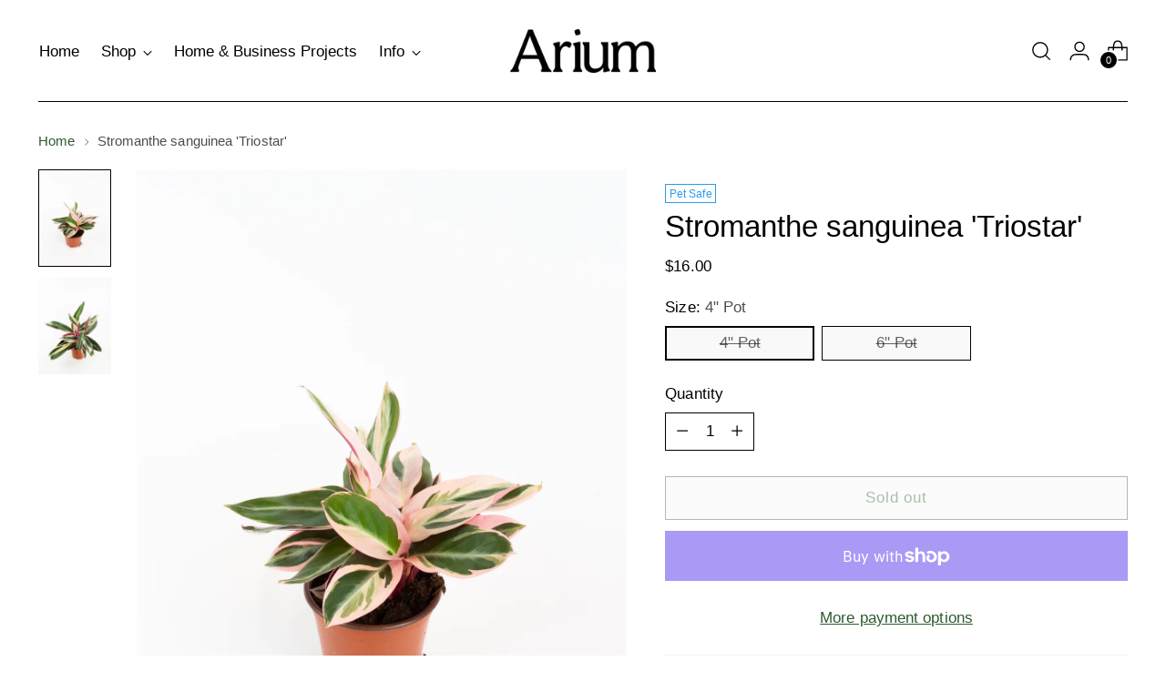

--- FILE ---
content_type: text/javascript; charset=utf-8
request_url: https://ariumbotanicals.com/products/stromanthe-triostar.js
body_size: 1083
content:
{"id":1607133003819,"title":"Stromanthe sanguinea 'Triostar'","handle":"stromanthe-triostar","description":"\u003cp\u003e\u003cspan style=\"text-decoration: underline;\"\u003e\u003cem\u003e\u003cstrong\u003e\u003c\/strong\u003e\u003c\/em\u003e\u003c\/span\u003eLovely bright colorful foliage great for any household! Stromanthe triostar is known for is lovely pale pink variegation and its BRIGHT hot pink undersides. As they are closely related to Calathea, they can be cared for very similarly!\u003cbr\u003e\u003c\/p\u003e\n\u003cp\u003e\u003cspan style=\"text-decoration: underline;\"\u003e\u003cem\u003e\u003cstrong\u003eCare\u003c\/strong\u003e\u003c\/em\u003e\u003c\/span\u003e\u003c\/p\u003e\n\u003cp\u003e\u003cspan style=\"text-decoration: underline;\"\u003e\u003cem\u003e\u003c\/em\u003e\u003c\/span\u003eThese will thrive in indirect light (no direct sun) and like to stay slightly moist. Water  when the first 1-2\" of soil starts to dry out. This may roughly be about once a week depending on your home environment. They will like a nice humid environment as well. You do not have to have the \u003cem data-mce-fragment=\"1\"\u003ehighest\u003c\/em\u003e levels of humidity, but it is best to avoid any sort of harsh drafts or dry spaces! When re-potting use an all purpose soil medium. \u003cbr\u003e\u003c\/p\u003e\n\u003ci\u003eAll of our plants are ethically sourced from certified U.S. nurseries. We strongly condemn the poaching of plants or wild collection.\u003c\/i\u003e","published_at":"2023-01-19T18:00:14-08:00","created_at":"2018-11-23T14:40:42-08:00","vendor":"ARIUM BOTANICALS","type":"Plant","tags":["filtered light","Pet Safe"],"price":1600,"price_min":1600,"price_max":3200,"available":false,"price_varies":true,"compare_at_price":null,"compare_at_price_min":0,"compare_at_price_max":0,"compare_at_price_varies":false,"variants":[{"id":39298805989441,"title":"4\" Pot","option1":"4\" Pot","option2":null,"option3":null,"sku":"","requires_shipping":true,"taxable":true,"featured_image":{"id":40405130182978,"product_id":1607133003819,"position":1,"created_at":"2023-01-19T14:21:08-08:00","updated_at":"2023-08-22T12:34:39-07:00","alt":null,"width":3266,"height":4354,"src":"https:\/\/cdn.shopify.com\/s\/files\/1\/2640\/4036\/products\/IMG_9313.jpg?v=1692732879","variant_ids":[39298805989441]},"available":false,"name":"Stromanthe sanguinea 'Triostar' - 4\" Pot","public_title":"4\" Pot","options":["4\" Pot"],"price":1600,"weight":454,"compare_at_price":null,"inventory_management":"shopify","barcode":"","featured_media":{"alt":null,"id":32741062967618,"position":1,"preview_image":{"aspect_ratio":0.75,"height":4354,"width":3266,"src":"https:\/\/cdn.shopify.com\/s\/files\/1\/2640\/4036\/products\/IMG_9313.jpg?v=1692732879"}},"requires_selling_plan":false,"selling_plan_allocations":[]},{"id":44645820236098,"title":"6\" Pot","option1":"6\" Pot","option2":null,"option3":null,"sku":"","requires_shipping":true,"taxable":true,"featured_image":null,"available":false,"name":"Stromanthe sanguinea 'Triostar' - 6\" Pot","public_title":"6\" Pot","options":["6\" Pot"],"price":3200,"weight":454,"compare_at_price":null,"inventory_management":"shopify","barcode":"","requires_selling_plan":false,"selling_plan_allocations":[]}],"images":["\/\/cdn.shopify.com\/s\/files\/1\/2640\/4036\/products\/IMG_9313.jpg?v=1692732879","\/\/cdn.shopify.com\/s\/files\/1\/2640\/4036\/products\/IMG_9404-2.jpg?v=1692732879"],"featured_image":"\/\/cdn.shopify.com\/s\/files\/1\/2640\/4036\/products\/IMG_9313.jpg?v=1692732879","options":[{"name":"Size","position":1,"values":["4\" Pot","6\" Pot"]}],"url":"\/products\/stromanthe-triostar","media":[{"alt":null,"id":32741062967618,"position":1,"preview_image":{"aspect_ratio":0.75,"height":4354,"width":3266,"src":"https:\/\/cdn.shopify.com\/s\/files\/1\/2640\/4036\/products\/IMG_9313.jpg?v=1692732879"},"aspect_ratio":0.75,"height":4354,"media_type":"image","src":"https:\/\/cdn.shopify.com\/s\/files\/1\/2640\/4036\/products\/IMG_9313.jpg?v=1692732879","width":3266},{"alt":null,"id":33398428467522,"position":2,"preview_image":{"aspect_ratio":0.75,"height":3871,"width":2903,"src":"https:\/\/cdn.shopify.com\/s\/files\/1\/2640\/4036\/products\/IMG_9404-2.jpg?v=1692732879"},"aspect_ratio":0.75,"height":3871,"media_type":"image","src":"https:\/\/cdn.shopify.com\/s\/files\/1\/2640\/4036\/products\/IMG_9404-2.jpg?v=1692732879","width":2903}],"requires_selling_plan":false,"selling_plan_groups":[]}